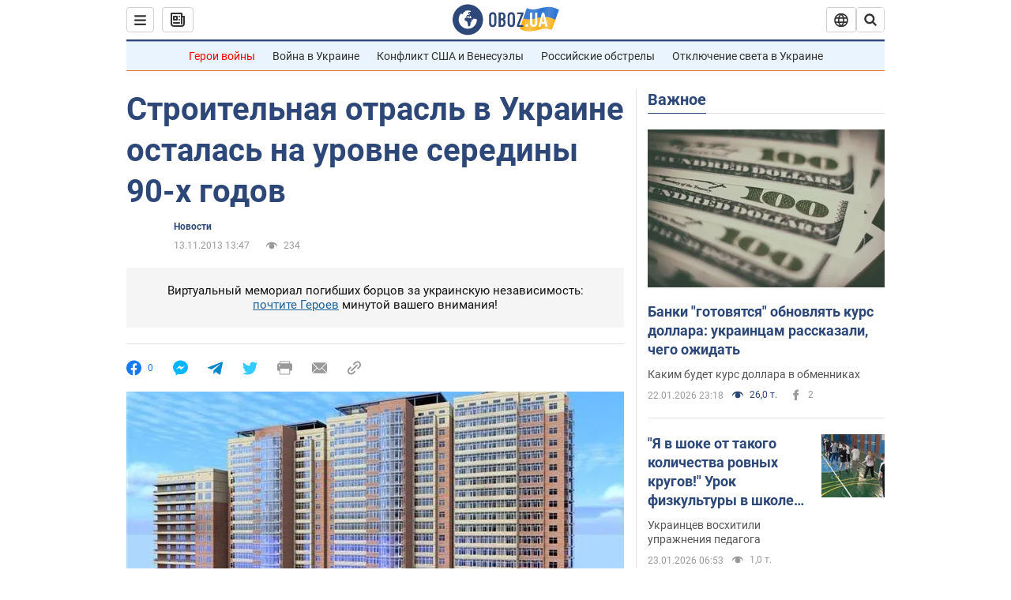

--- FILE ---
content_type: application/x-javascript; charset=utf-8
request_url: https://servicer.idealmedia.io/1418748/1?nocmp=1&sessionId=69732270-01658&sessionPage=1&sessionNumberWeek=1&sessionNumber=1&scale_metric_1=64.00&scale_metric_2=256.00&scale_metric_3=100.00&cbuster=1769153136829524500411&pvid=f908b310-c189-4ee6-95b1-303ec7fcc2e0&implVersion=11&lct=1763555100&mp4=1&ap=1&consentStrLen=0&wlid=52ee7c4f-fc08-4e2f-be16-aafa772ad783&uniqId=1434c&niet=4g&nisd=false&evt=%5B%7B%22event%22%3A1%2C%22methods%22%3A%5B1%2C2%5D%7D%2C%7B%22event%22%3A2%2C%22methods%22%3A%5B1%2C2%5D%7D%5D&pv=5&jsv=es6&dpr=1&hashCommit=cbd500eb&apt=2013-11-13T13%3A47%3A00&tfre=3687&w=0&h=1&tl=150&tlp=1&sz=0x1&szp=1&szl=1&cxurl=https%3A%2F%2Fwww.obozrevatel.com%2Frealty%2Fnews%2F39852-stroitelnaya-otrasl-v-ukraine-ostalas-na-urovne-seredinyi-90-h-godov.htm&ref=&lu=https%3A%2F%2Fwww.obozrevatel.com%2Frealty%2Fnews%2F39852-stroitelnaya-otrasl-v-ukraine-ostalas-na-urovne-seredinyi-90-h-godov.htm
body_size: 894
content:
var _mgq=_mgq||[];
_mgq.push(["IdealmediaLoadGoods1418748_1434c",[
["tsn.ua","11961761","1","Після окупації саме цього міста рф хоче закінчити війну","Переможниця «Битви екстрасенсів», тарологиня Яна Пасинкова передбачила, що Росія планувала вийти до Одеси і після окупації півдня України закінчити війну.","0","","","","oc2fzFblHrFCYn-fdOYGgr3ag042PeCLth3Scq-YFZUwTJzDlndJxZG2sYQLxm7SJP9NESf5a0MfIieRFDqB_Kldt0JdlZKDYLbkLtP-Q-XCs2TaLJopw8EzSrhKj8DK",{"i":"https://s-img.idealmedia.io/n/11961761/45x45/96x0x386x386/aHR0cDovL2ltZ2hvc3RzLmNvbS90LzIwMjYtMDEvNTA5MTUzLzlhMjU5ODJiM2ExM2I0YjVhNjViYWFiOTg1ODY2NDBlLmpwZWc.webp?v=1769153136-knbiqB-N9FUaMk04TC8q2PuwCVjTfpw4lhQcKEnkUBk","l":"https://clck.idealmedia.io/pnews/11961761/i/1298901/pp/1/1?h=oc2fzFblHrFCYn-fdOYGgr3ag042PeCLth3Scq-YFZUwTJzDlndJxZG2sYQLxm7SJP9NESf5a0MfIieRFDqB_Kldt0JdlZKDYLbkLtP-Q-XCs2TaLJopw8EzSrhKj8DK&utm_campaign=obozrevatel.com&utm_source=obozrevatel.com&utm_medium=referral&rid=b645e0f3-f82c-11f0-a7d3-d404e6f97680&tt=Direct&att=3&afrd=296&iv=11&ct=1&gdprApplies=0&muid=q0mAcaOfLqpn&st=-300&mp4=1&h2=RGCnD2pppFaSHdacZpvmnsy2GX6xlGXVu7txikoXAu9RGCPw-Jj4BtYdULfjGweqWZ1ZO-tw1p4XvU9aUf71HQ**","adc":[],"sdl":0,"dl":"","category":"Интересное","dbbr":0,"bbrt":0,"type":"e","media-type":"static","clicktrackers":[],"cta":"Читати далі","cdt":"","tri":"b645f215-f82c-11f0-a7d3-d404e6f97680","crid":"11961761"}],],
{"awc":{},"dt":"desktop","ts":"","tt":"Direct","isBot":1,"h2":"RGCnD2pppFaSHdacZpvmnsy2GX6xlGXVu7txikoXAu9RGCPw-Jj4BtYdULfjGweqWZ1ZO-tw1p4XvU9aUf71HQ**","ats":0,"rid":"b645e0f3-f82c-11f0-a7d3-d404e6f97680","pvid":"f908b310-c189-4ee6-95b1-303ec7fcc2e0","iv":11,"brid":32,"muidn":"q0mAcaOfLqpn","dnt":2,"cv":2,"afrd":296,"consent":true,"adv_src_id":39175}]);
_mgqp();
